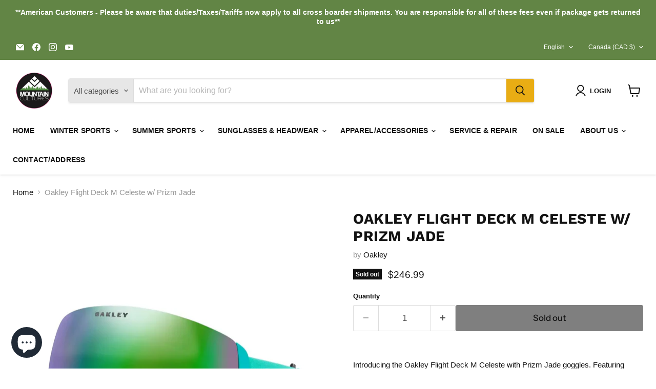

--- FILE ---
content_type: text/html; charset=utf-8
request_url: https://mountaincultures.com/collections/all/products/oakley-flight-deck-m-celeste-w-prizm-jade?view=recently-viewed
body_size: 1870
content:






















  












<li
  class="productgrid--item  imagestyle--natural        product-recently-viewed-card    show-actions--mobile"
  data-product-item
  data-product-quickshop-url="/products/oakley-flight-deck-m-celeste-w-prizm-jade"
  
    data-recently-viewed-card
  
>
  <div class="productitem" data-product-item-content>
    
    
    
    

    

    
      

      
    

    <div class="productitem__container">
      <div class="product-recently-viewed-card-time" data-product-handle="oakley-flight-deck-m-celeste-w-prizm-jade">
      <button
        class="product-recently-viewed-card-remove"
        aria-label="close"
        data-remove-recently-viewed
      >
        


                                                                      <svg class="icon-remove "    aria-hidden="true"    focusable="false"    role="presentation"    xmlns="http://www.w3.org/2000/svg" width="10" height="10" viewBox="0 0 10 10" xmlns="http://www.w3.org/2000/svg">      <path fill="currentColor" d="M6.08785659,5 L9.77469752,1.31315906 L8.68684094,0.225302476 L5,3.91214341 L1.31315906,0.225302476 L0.225302476,1.31315906 L3.91214341,5 L0.225302476,8.68684094 L1.31315906,9.77469752 L5,6.08785659 L8.68684094,9.77469752 L9.77469752,8.68684094 L6.08785659,5 Z"></path>    </svg>                                              

      </button>
    </div>

      <div class="productitem__image-container">
        <a
          class="productitem--image-link"
          href="/products/oakley-flight-deck-m-celeste-w-prizm-jade"
          aria-label="/products/oakley-flight-deck-m-celeste-w-prizm-jade"
          tabindex="-1"
          data-product-page-link
        >
          <figure
            class="productitem--image"
            data-product-item-image
            
              style="--product-grid-item-image-aspect-ratio: 1.0;"
            
          >
            
              
              

  
    <noscript data-rimg-noscript>
      <img loading="lazy"
        
          src="//mountaincultures.com/cdn/shop/files/oakley-flight-deck-m-celeste-w-prizm-jade-goggles-119_512x512.webp?v=1749238947"
        

        alt="Oakley Flight Deck M Celeste w/ Prizm Jade - Mountain Cultures"
        data-rimg="noscript"
        srcset="//mountaincultures.com/cdn/shop/files/oakley-flight-deck-m-celeste-w-prizm-jade-goggles-119_512x512.webp?v=1749238947 1x, //mountaincultures.com/cdn/shop/files/oakley-flight-deck-m-celeste-w-prizm-jade-goggles-119_998x998.webp?v=1749238947 1.95x"
        class="productitem--image-primary"
        
        
      >
    </noscript>
  

  <img loading="lazy"
    
      src="//mountaincultures.com/cdn/shop/files/oakley-flight-deck-m-celeste-w-prizm-jade-goggles-119_512x512.webp?v=1749238947"
    
    alt="Oakley Flight Deck M Celeste w/ Prizm Jade - Mountain Cultures"

    
      data-rimg="lazy"
      data-rimg-scale="1"
      data-rimg-template="//mountaincultures.com/cdn/shop/files/oakley-flight-deck-m-celeste-w-prizm-jade-goggles-119_{size}.webp?v=1749238947"
      data-rimg-max="1000x1000"
      data-rimg-crop="false"
      
      srcset="data:image/svg+xml;utf8,<svg%20xmlns='http://www.w3.org/2000/svg'%20width='512'%20height='512'></svg>"
    

    class="productitem--image-primary"
    
    
  >



  <div data-rimg-canvas></div>


            

            


























<span class="productitem__badge productitem__badge--soldout">
    Sold out
  </span>
          </figure>
        </a>
      </div><div class="productitem--info">
        
          
        

        

        <h2 class="productitem--title">
          <a href="/products/oakley-flight-deck-m-celeste-w-prizm-jade" data-product-page-link>
            Oakley Flight Deck M Celeste w/ Prizm Jade
          </a>
        </h2>

        
          
            <span class="productitem--vendor">
              <a href="/collections/vendors?q=Oakley" title="Oakley">Oakley</a>
            </span>
          
        

        
          






























<div class="price productitem__price ">
  
    <div
      class="price__compare-at "
      data-price-compare-container
    >

      
        <span class="money price__original" data-price-original></span>
      
    </div>


    
      
      <div class="price__compare-at--hidden" data-compare-price-range-hidden>
        
          <span class="visually-hidden">Original price</span>
          <span class="money price__compare-at--min" data-price-compare-min>
            <span class=money>$246.99</span>
          </span>
          -
          <span class="visually-hidden">Original price</span>
          <span class="money price__compare-at--max" data-price-compare-max>
            <span class=money>$246.99</span>
          </span>
        
      </div>
      <div class="price__compare-at--hidden" data-compare-price-hidden>
        <span class="visually-hidden">Original price</span>
        <span class="money price__compare-at--single" data-price-compare>
          
        </span>
      </div>
    
  

  <div class="price__current  " data-price-container>

    

    
      
      
      <span class="money" data-price>
        <span class=money>$246.99</span>
      </span>
    
    
  </div>

  
    
    <div class="price__current--hidden" data-current-price-range-hidden>
      
        <span class="money price__current--min" data-price-min><span class=money>$246.99</span></span>
        -
        <span class="money price__current--max" data-price-max><span class=money>$246.99</span></span>
      
    </div>
    <div class="price__current--hidden" data-current-price-hidden>
      <span class="visually-hidden">Current price</span>
      <span class="money" data-price>
        <span class=money>$246.99</span>
      </span>
    </div>
  

  
    
    
    
    

    <div
      class="
        productitem__unit-price
        hidden
      "
      data-unit-price
    >
      <span class="productitem__total-quantity" data-total-quantity></span> | <span class="productitem__unit-price--amount money" data-unit-price-amount></span> / <span class="productitem__unit-price--measure" data-unit-price-measure></span>
    </div>
  

  
</div>


        

        
          

          
            
          
        

        
          <div class="productitem--description">
            <p> 

Introducing the Oakley Flight Deck M Celeste with Prizm Jade goggles. Featuring Oakley's revolutionary Prizm technology, these medium-sized gogg...</p>

            
              <a
                href="/products/oakley-flight-deck-m-celeste-w-prizm-jade"
                class="productitem--link"
                data-product-page-link
              >
                View full details
              </a>
            
          </div>
        
      </div>

      
    </div>
  </div>

  
    <script type="application/json" data-quick-buy-settings>
      {
        "cart_redirection": false,
        "money_format": "${{amount}}"
      }
    </script>
  
</li>


--- FILE ---
content_type: text/javascript; charset=utf-8
request_url: https://mountaincultures.com/products/oakley-flight-deck-m-celeste-w-prizm-jade.js
body_size: 296
content:
{"id":6920485732550,"title":"Oakley Flight Deck M Celeste w\/ Prizm Jade","handle":"oakley-flight-deck-m-celeste-w-prizm-jade","description":"\u003cp\u003e \u003c\/p\u003e\n\u003cdiv class=\"pdpBottom-productInfo-description o21_text-color2 o21_text7 o21_text-medium\"\u003e\n\u003cp\u003eIntroducing the Oakley Flight Deck M Celeste with Prizm Jade goggles. Featuring Oakley's revolutionary Prizm technology, these medium-sized goggles provide unparalleled clarity and contrast on the slopes. The Flight Deck design offers a wide field of vision for optimal performance. Take your skiing and snowboarding to the next level with Oakley.\u003c\/p\u003e\n\u003c\/div\u003e\n\u003cdiv data-test=\"\" class=\"accordionBox oo-w-100 pdpAccordion pdpBottom-productInfo-readmore o21_bg\"\u003e\n\u003cdiv data-test=\"product-info\" class=\"accordionBox-content\"\u003e\u003cbr\u003e\u003c\/div\u003e\n\u003c\/div\u003e","published_at":"2021-09-22T16:42:06-06:00","created_at":"2021-09-22T16:42:06-06:00","vendor":"Oakley","type":"Goggles","tags":["Goggles","Oakley"],"price":24699,"price_min":24699,"price_max":24699,"available":false,"price_varies":false,"compare_at_price":null,"compare_at_price_min":0,"compare_at_price_max":0,"compare_at_price_varies":false,"variants":[{"id":40817884823750,"title":"Default Title","option1":"Default Title","option2":null,"option3":null,"sku":"OO7064B0","requires_shipping":true,"taxable":true,"featured_image":null,"available":false,"name":"Oakley Flight Deck M Celeste w\/ Prizm Jade","public_title":null,"options":["Default Title"],"price":24699,"weight":11340,"compare_at_price":null,"inventory_management":"shopify","barcode":"888392550699","requires_selling_plan":false,"selling_plan_allocations":[]}],"images":["\/\/cdn.shopify.com\/s\/files\/1\/0094\/0107\/3700\/files\/oakley-flight-deck-m-celeste-w-prizm-jade-goggles-119.webp?v=1749238947","\/\/cdn.shopify.com\/s\/files\/1\/0094\/0107\/3700\/files\/oakley-flight-deck-m-celeste-w-prizm-jade-goggles-700.webp?v=1749238951"],"featured_image":"\/\/cdn.shopify.com\/s\/files\/1\/0094\/0107\/3700\/files\/oakley-flight-deck-m-celeste-w-prizm-jade-goggles-119.webp?v=1749238947","options":[{"name":"Title","position":1,"values":["Default Title"]}],"url":"\/products\/oakley-flight-deck-m-celeste-w-prizm-jade","media":[{"alt":"Oakley Flight Deck M Celeste w\/ Prizm Jade - Mountain Cultures","id":31826690998470,"position":1,"preview_image":{"aspect_ratio":1.0,"height":1000,"width":1000,"src":"https:\/\/cdn.shopify.com\/s\/files\/1\/0094\/0107\/3700\/files\/oakley-flight-deck-m-celeste-w-prizm-jade-goggles-119.webp?v=1749238947"},"aspect_ratio":1.0,"height":1000,"media_type":"image","src":"https:\/\/cdn.shopify.com\/s\/files\/1\/0094\/0107\/3700\/files\/oakley-flight-deck-m-celeste-w-prizm-jade-goggles-119.webp?v=1749238947","width":1000},{"alt":"Oakley Flight Deck M Celeste w\/ Prizm Jade - Mountain Cultures","id":31826691031238,"position":2,"preview_image":{"aspect_ratio":1.0,"height":1000,"width":1000,"src":"https:\/\/cdn.shopify.com\/s\/files\/1\/0094\/0107\/3700\/files\/oakley-flight-deck-m-celeste-w-prizm-jade-goggles-700.webp?v=1749238951"},"aspect_ratio":1.0,"height":1000,"media_type":"image","src":"https:\/\/cdn.shopify.com\/s\/files\/1\/0094\/0107\/3700\/files\/oakley-flight-deck-m-celeste-w-prizm-jade-goggles-700.webp?v=1749238951","width":1000}],"requires_selling_plan":false,"selling_plan_groups":[]}